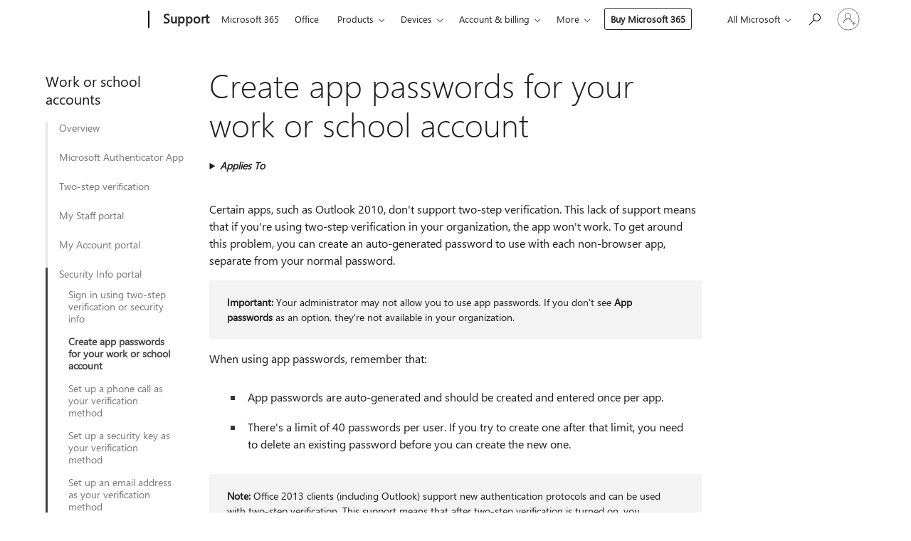

--- FILE ---
content_type: text/html; charset=utf-8
request_url: https://login.microsoftonline.com/common/oauth2/v2.0/authorize?client_id=ee272b19-4411-433f-8f28-5c13cb6fd407&redirect_uri=https%3A%2F%2Fsupport.microsoft.com%2Fsignin-oidc&response_type=code%20id_token&scope=openid%20profile%20offline_access&response_mode=form_post&nonce=639042589375948975.ZTc1NDM3MGYtY2E0Zi00YWI0LThhYWItMjVjMzY3YWEwZWM4Yzg3YTk2MjEtNjk4Mi00ODg5LWFjNWEtZmY4Zjc0NjNmMzk2&prompt=none&nopa=2&state=CfDJ8MF9taR5d3RHoynoKQkxN0CwPg6l1NQgTsTRAAGeRreXnpdNVBc8Uzype09ACuzs3kBdBknF5tTawsL5XyJ5YKj7TNLno0HjHSiBAzIHEZnAOY2nV2Zt40xBIhtygI3Ksst78jxOBeVAtbxbAVv5pBQrFbt_43Ujo84kt6e25LJ-55icARzi_HwhVhdj8GNaiYOtu5UP1nyGDxK2LX-1WQU0t3aSCBTrdVNOrGyV4jTPm7l56c559-i0c4aiG-VyDIn4AR0TSQ5xJTkll8Zjjg3tXDu3Tub-BxDMF-axKjV-BB45zhdiK3a6XtLX8hCV60J1MUw7x85SO6Y0YaAjv8YIBiLR7KRzsk2Hp_841SjH&x-client-SKU=ID_NET6_0&x-client-ver=8.12.1.0&sso_reload=true
body_size: 9959
content:


<!-- Copyright (C) Microsoft Corporation. All rights reserved. -->
<!DOCTYPE html>
<html>
<head>
    <title>Redirecting</title>
    <meta http-equiv="Content-Type" content="text/html; charset=UTF-8">
    <meta http-equiv="X-UA-Compatible" content="IE=edge">
    <meta name="viewport" content="width=device-width, initial-scale=1.0, maximum-scale=2.0, user-scalable=yes">
    <meta http-equiv="Pragma" content="no-cache">
    <meta http-equiv="Expires" content="-1">
    <meta name="PageID" content="FetchSessions" />
    <meta name="SiteID" content="" />
    <meta name="ReqLC" content="1033" />
    <meta name="LocLC" content="en-US" />

    
<meta name="robots" content="none" />

<script type="text/javascript" nonce='YkIYQO8kmNOiDTu_CPQdyA'>//<![CDATA[
$Config={"urlGetCredentialType":"https://login.microsoftonline.com/common/GetCredentialType?mkt=en-US","urlGoToAADError":"https://login.live.com/oauth20_authorize.srf?client_id=ee272b19-4411-433f-8f28-5c13cb6fd407\u0026scope=openid+profile+offline_access\u0026redirect_uri=https%3a%2f%2fsupport.microsoft.com%2fsignin-oidc\u0026response_type=code+id_token\u0026state=[base64]\u0026response_mode=form_post\u0026nonce=639042589375948975.ZTc1NDM3MGYtY2E0Zi00YWI0LThhYWItMjVjMzY3YWEwZWM4Yzg3YTk2MjEtNjk4Mi00ODg5LWFjNWEtZmY4Zjc0NjNmMzk2\u0026prompt=none\u0026x-client-SKU=ID_NET6_0\u0026x-client-Ver=8.12.1.0\u0026uaid=46305da8c9fe465684fe0db42cd83c28\u0026msproxy=1\u0026issuer=mso\u0026tenant=common\u0026ui_locales=en-US\u0026epctrc=BvUx3xKwlnyrHucSOvHzI%2fa6TFSFBUrcaZ7yscuLo18%3d4%3a1%3aCANARY%3aRFm%2bQIeIc7M8jx2XHltJwVUBsUJGFukCu5nks5hNCDI%3d\u0026epct=[base64]\u0026jshs=0\u0026nopa=2","urlAppError":"https://support.microsoft.com/signin-oidc","oAppRedirectErrorPostParams":{"error":"interaction_required","error_description":"Session information is not sufficient for single-sign-on.","state":"[base64]"},"iMaxStackForKnockoutAsyncComponents":10000,"fShowButtons":true,"urlCdn":"https://aadcdn.msauth.net/shared/1.0/","urlDefaultFavicon":"https://aadcdn.msauth.net/shared/1.0/content/images/favicon_a_eupayfgghqiai7k9sol6lg2.ico","urlPost":"/common/login","iPawnIcon":0,"sPOST_Username":"","fEnableNumberMatching":true,"sFT":"[base64]","sFTName":"flowToken","sCtx":"[base64]","fEnableOneDSClientTelemetry":true,"dynamicTenantBranding":null,"staticTenantBranding":null,"oAppCobranding":{},"iBackgroundImage":4,"arrSessions":[],"urlMsaStaticMeControl":"https://login.live.com/Me.htm?v=3","fApplicationInsightsEnabled":false,"iApplicationInsightsEnabledPercentage":0,"urlSetDebugMode":"https://login.microsoftonline.com/common/debugmode","fEnableCssAnimation":true,"fDisableAnimationIfAnimationEndUnsupported":true,"fSsoFeasible":true,"fAllowGrayOutLightBox":true,"fProvideV2SsoImprovements":true,"fUseMsaSessionState":true,"fIsRemoteNGCSupported":true,"urlLogin":"https://login.microsoftonline.com/common/reprocess?ctx=[base64]","urlDssoStatus":"https://login.microsoftonline.com/common/instrumentation/dssostatus","iSessionPullType":3,"fUseSameSite":true,"iAllowedIdentities":2,"isGlobalTenant":true,"uiflavor":1001,"fShouldPlatformKeyBeSuppressed":true,"fLoadStringCustomizationPromises":true,"fUseAlternateTextForSwitchToCredPickerLink":true,"fOfflineAccountVisible":false,"fEnableUserStateFix":true,"fShowAccessPassPeek":true,"fUpdateSessionPollingLogic":true,"fEnableShowPickerCredObservable":true,"fFetchSessionsSkipDsso":true,"fIsCiamUserFlowUxNewLogicEnabled":true,"fUseNonMicrosoftDefaultBrandingForCiam":true,"sCompanyDisplayName":"Microsoft Services","fRemoveCustomCss":true,"fFixUICrashForApiRequestHandler":true,"fShowUpdatedKoreanPrivacyFooter":true,"fUsePostCssHotfix":true,"fFixUserFlowBranding":true,"fEnablePasskeyNullFix":true,"fEnableRefreshCookiesFix":true,"fEnableWebNativeBridgeInterstitialUx":true,"fEnableWindowParentingFix":true,"fEnableNativeBridgeErrors":true,"urlAcmaServerPath":"https://login.microsoftonline.com","sTenantId":"common","sMkt":"en-US","fIsDesktop":true,"fUpdateConfigInit":true,"fLogDisallowedCssProperties":true,"fDisallowExternalFonts":true,"scid":1013,"hpgact":1800,"hpgid":7,"apiCanary":"[base64]","canary":"BvUx3xKwlnyrHucSOvHzI/a6TFSFBUrcaZ7yscuLo18=4:1:CANARY:RFm+QIeIc7M8jx2XHltJwVUBsUJGFukCu5nks5hNCDI=","sCanaryTokenName":"canary","fSkipRenderingNewCanaryToken":false,"fEnableNewCsrfProtection":true,"correlationId":"46305da8-c9fe-4656-84fe-0db42cd83c28","sessionId":"312daac8-a7d5-41fa-bcd4-d906e0965800","sRingId":"R5","locale":{"mkt":"en-US","lcid":1033},"slMaxRetry":2,"slReportFailure":true,"strings":{"desktopsso":{"authenticatingmessage":"Trying to sign you in"}},"enums":{"ClientMetricsModes":{"None":0,"SubmitOnPost":1,"SubmitOnRedirect":2,"InstrumentPlt":4}},"urls":{"instr":{"pageload":"https://login.microsoftonline.com/common/instrumentation/reportpageload","dssostatus":"https://login.microsoftonline.com/common/instrumentation/dssostatus"}},"browser":{"ltr":1,"Chrome":1,"_Mac":1,"_M131":1,"_D0":1,"Full":1,"RE_WebKit":1,"b":{"name":"Chrome","major":131,"minor":0},"os":{"name":"OSX","version":"10.15.7"},"V":"131.0"},"watson":{"url":"/common/handlers/watson","bundle":"https://aadcdn.msauth.net/ests/2.1/content/cdnbundles/watson.min_q5ptmu8aniymd4ftuqdkda2.js","sbundle":"https://aadcdn.msauth.net/ests/2.1/content/cdnbundles/watsonsupportwithjquery.3.5.min_dc940oomzau4rsu8qesnvg2.js","fbundle":"https://aadcdn.msauth.net/ests/2.1/content/cdnbundles/frameworksupport.min_oadrnc13magb009k4d20lg2.js","resetErrorPeriod":5,"maxCorsErrors":-1,"maxInjectErrors":5,"maxErrors":10,"maxTotalErrors":3,"expSrcs":["https://login.microsoftonline.com","https://aadcdn.msauth.net/","https://aadcdn.msftauth.net/",".login.microsoftonline.com"],"envErrorRedirect":true,"envErrorUrl":"/common/handlers/enverror"},"loader":{"cdnRoots":["https://aadcdn.msauth.net/","https://aadcdn.msftauth.net/"],"logByThrowing":true},"serverDetails":{"slc":"ProdSlices","dc":"WUS3","ri":"PH3XXXX","ver":{"v":[2,1,23173,3]},"rt":"2026-01-17T15:02:18","et":15},"clientEvents":{"enabled":true,"telemetryEnabled":true,"useOneDSEventApi":true,"flush":60000,"autoPost":true,"autoPostDelay":1000,"minEvents":1,"maxEvents":1,"pltDelay":500,"appInsightsConfig":{"instrumentationKey":"69adc3c768bd4dc08c19416121249fcc-66f1668a-797b-4249-95e3-6c6651768c28-7293","webAnalyticsConfiguration":{"autoCapture":{"jsError":true}}},"defaultEventName":"IDUX_ESTSClientTelemetryEvent_WebWatson","serviceID":3,"endpointUrl":""},"fApplyAsciiRegexOnInput":true,"country":"US","fBreakBrandingSigninString":true,"bsso":{"states":{"START":"start","INPROGRESS":"in-progress","END":"end","END_SSO":"end-sso","END_USERS":"end-users"},"nonce":"AwABEgEAAAADAOz_BQD0_85Ec6MEz4PLkb_gT4wEHj40Du67G0scBTmliTqfKRfkXtS-gWNOaT2gxlS6LC7eQn-w2rYeGSiJ_d6FtYrAQhIgAA","overallTimeoutMs":4000,"telemetry":{"type":"ChromeSsoTelemetry","nonce":"AwABDwEAAAADAOz_BQD0_zGNWZosBsSzGWcsza51iBzHeX6UJBWQAwV5eji9lDM3frNsTKovS_zsvo0qbwdG3xMhlWjFtilYv8lberIjWkgpIKV_SoVzto8kt5mBoVA6IAA","reportStates":[]},"redirectEndStates":["end"],"cookieNames":{"aadSso":"AADSSO","winSso":"ESTSSSO","ssoTiles":"ESTSSSOTILES","ssoPulled":"SSOCOOKIEPULLED","userList":"ESTSUSERLIST"},"type":"chrome","reason":"Pull suppressed because it was already attempted and the current URL was reloaded."},"urlNoCookies":"https://login.microsoftonline.com/cookiesdisabled","fTrimChromeBssoUrl":true,"inlineMode":5,"fShowCopyDebugDetailsLink":true,"fTenantBrandingCdnAddEventHandlers":true,"fAddTryCatchForIFrameRedirects":true};
//]]></script> 
<script type="text/javascript" nonce='YkIYQO8kmNOiDTu_CPQdyA'>//<![CDATA[
!function(){var e=window,r=e.$Debug=e.$Debug||{},t=e.$Config||{};if(!r.appendLog){var n=[],o=0;r.appendLog=function(e){var r=t.maxDebugLog||25,i=(new Date).toUTCString()+":"+e;n.push(o+":"+i),n.length>r&&n.shift(),o++},r.getLogs=function(){return n}}}(),function(){function e(e,r){function t(i){var a=e[i];if(i<n-1){return void(o.r[a]?t(i+1):o.when(a,function(){t(i+1)}))}r(a)}var n=e.length;t(0)}function r(e,r,i){function a(){var e=!!s.method,o=e?s.method:i[0],a=s.extraArgs||[],u=n.$WebWatson;try{
var c=t(i,!e);if(a&&a.length>0){for(var d=a.length,l=0;l<d;l++){c.push(a[l])}}o.apply(r,c)}catch(e){return void(u&&u.submitFromException&&u.submitFromException(e))}}var s=o.r&&o.r[e];return r=r||this,s&&(s.skipTimeout?a():n.setTimeout(a,0)),s}function t(e,r){return Array.prototype.slice.call(e,r?1:0)}var n=window;n.$Do||(n.$Do={"q":[],"r":[],"removeItems":[],"lock":0,"o":[]});var o=n.$Do;o.when=function(t,n){function i(e){r(e,a,s)||o.q.push({"id":e,"c":a,"a":s})}var a=0,s=[],u=1;"function"==typeof n||(a=n,
u=2);for(var c=u;c<arguments.length;c++){s.push(arguments[c])}t instanceof Array?e(t,i):i(t)},o.register=function(e,t,n){if(!o.r[e]){o.o.push(e);var i={};if(t&&(i.method=t),n&&(i.skipTimeout=n),arguments&&arguments.length>3){i.extraArgs=[];for(var a=3;a<arguments.length;a++){i.extraArgs.push(arguments[a])}}o.r[e]=i,o.lock++;try{for(var s=0;s<o.q.length;s++){var u=o.q[s];u.id==e&&r(e,u.c,u.a)&&o.removeItems.push(u)}}catch(e){throw e}finally{if(0===--o.lock){for(var c=0;c<o.removeItems.length;c++){
for(var d=o.removeItems[c],l=0;l<o.q.length;l++){if(o.q[l]===d){o.q.splice(l,1);break}}}o.removeItems=[]}}}},o.unregister=function(e){o.r[e]&&delete o.r[e]}}(),function(e,r){function t(){if(!a){if(!r.body){return void setTimeout(t)}a=!0,e.$Do.register("doc.ready",0,!0)}}function n(){if(!s){if(!r.body){return void setTimeout(n)}t(),s=!0,e.$Do.register("doc.load",0,!0),i()}}function o(e){(r.addEventListener||"load"===e.type||"complete"===r.readyState)&&t()}function i(){
r.addEventListener?(r.removeEventListener("DOMContentLoaded",o,!1),e.removeEventListener("load",n,!1)):r.attachEvent&&(r.detachEvent("onreadystatechange",o),e.detachEvent("onload",n))}var a=!1,s=!1;if("complete"===r.readyState){return void setTimeout(n)}!function(){r.addEventListener?(r.addEventListener("DOMContentLoaded",o,!1),e.addEventListener("load",n,!1)):r.attachEvent&&(r.attachEvent("onreadystatechange",o),e.attachEvent("onload",n))}()}(window,document),function(){function e(){
return f.$Config||f.ServerData||{}}function r(e,r){var t=f.$Debug;t&&t.appendLog&&(r&&(e+=" '"+(r.src||r.href||"")+"'",e+=", id:"+(r.id||""),e+=", async:"+(r.async||""),e+=", defer:"+(r.defer||"")),t.appendLog(e))}function t(){var e=f.$B;if(void 0===d){if(e){d=e.IE}else{var r=f.navigator.userAgent;d=-1!==r.indexOf("MSIE ")||-1!==r.indexOf("Trident/")}}return d}function n(){var e=f.$B;if(void 0===l){if(e){l=e.RE_Edge}else{var r=f.navigator.userAgent;l=-1!==r.indexOf("Edge")}}return l}function o(e){
var r=e.indexOf("?"),t=r>-1?r:e.length,n=e.lastIndexOf(".",t);return e.substring(n,n+v.length).toLowerCase()===v}function i(){var r=e();return(r.loader||{}).slReportFailure||r.slReportFailure||!1}function a(){return(e().loader||{}).redirectToErrorPageOnLoadFailure||!1}function s(){return(e().loader||{}).logByThrowing||!1}function u(e){if(!t()&&!n()){return!1}var r=e.src||e.href||"";if(!r){return!0}if(o(r)){var i,a,s;try{i=e.sheet,a=i&&i.cssRules,s=!1}catch(e){s=!0}if(i&&!a&&s){return!0}
if(i&&a&&0===a.length){return!0}}return!1}function c(){function t(e){g.getElementsByTagName("head")[0].appendChild(e)}function n(e,r,t,n){var u=null;return u=o(e)?i(e):"script"===n.toLowerCase()?a(e):s(e,n),r&&(u.id=r),"function"==typeof u.setAttribute&&(u.setAttribute("crossorigin","anonymous"),t&&"string"==typeof t&&u.setAttribute("integrity",t)),u}function i(e){var r=g.createElement("link");return r.rel="stylesheet",r.type="text/css",r.href=e,r}function a(e){
var r=g.createElement("script"),t=g.querySelector("script[nonce]");if(r.type="text/javascript",r.src=e,r.defer=!1,r.async=!1,t){var n=t.nonce||t.getAttribute("nonce");r.setAttribute("nonce",n)}return r}function s(e,r){var t=g.createElement(r);return t.src=e,t}function d(e,r){if(e&&e.length>0&&r){for(var t=0;t<e.length;t++){if(-1!==r.indexOf(e[t])){return!0}}}return!1}function l(r){if(e().fTenantBrandingCdnAddEventHandlers){var t=d(E,r)?E:b;if(!(t&&t.length>1)){return r}for(var n=0;n<t.length;n++){
if(-1!==r.indexOf(t[n])){var o=t[n+1<t.length?n+1:0],i=r.substring(t[n].length);return"https://"!==t[n].substring(0,"https://".length)&&(o="https://"+o,i=i.substring("https://".length)),o+i}}return r}if(!(b&&b.length>1)){return r}for(var a=0;a<b.length;a++){if(0===r.indexOf(b[a])){return b[a+1<b.length?a+1:0]+r.substring(b[a].length)}}return r}function f(e,t,n,o){if(r("[$Loader]: "+(L.failMessage||"Failed"),o),w[e].retry<y){return w[e].retry++,h(e,t,n),void c._ReportFailure(w[e].retry,w[e].srcPath)}n&&n()}
function v(e,t,n,o){if(u(o)){return f(e,t,n,o)}r("[$Loader]: "+(L.successMessage||"Loaded"),o),h(e+1,t,n);var i=w[e].onSuccess;"function"==typeof i&&i(w[e].srcPath)}function h(e,o,i){if(e<w.length){var a=w[e];if(!a||!a.srcPath){return void h(e+1,o,i)}a.retry>0&&(a.srcPath=l(a.srcPath),a.origId||(a.origId=a.id),a.id=a.origId+"_Retry_"+a.retry);var s=n(a.srcPath,a.id,a.integrity,a.tagName);s.onload=function(){v(e,o,i,s)},s.onerror=function(){f(e,o,i,s)},s.onreadystatechange=function(){
"loaded"===s.readyState?setTimeout(function(){v(e,o,i,s)},500):"complete"===s.readyState&&v(e,o,i,s)},t(s),r("[$Loader]: Loading '"+(a.srcPath||"")+"', id:"+(a.id||""))}else{o&&o()}}var p=e(),y=p.slMaxRetry||2,m=p.loader||{},b=m.cdnRoots||[],E=m.tenantBrandingCdnRoots||[],L=this,w=[];L.retryOnError=!0,L.successMessage="Loaded",L.failMessage="Error",L.Add=function(e,r,t,n,o,i){e&&w.push({"srcPath":e,"id":r,"retry":n||0,"integrity":t,"tagName":o||"script","onSuccess":i})},L.AddForReload=function(e,r){
var t=e.src||e.href||"";L.Add(t,"AddForReload",e.integrity,1,e.tagName,r)},L.AddIf=function(e,r,t){e&&L.Add(r,t)},L.Load=function(e,r){h(0,e,r)}}var d,l,f=window,g=f.document,v=".css";c.On=function(e,r,t){if(!e){throw"The target element must be provided and cannot be null."}r?c.OnError(e,t):c.OnSuccess(e,t)},c.OnSuccess=function(e,t){if(!e){throw"The target element must be provided and cannot be null."}if(u(e)){return c.OnError(e,t)}var n=e.src||e.href||"",o=i(),s=a();r("[$Loader]: Loaded",e);var d=new c
;d.failMessage="Reload Failed",d.successMessage="Reload Success",d.Load(null,function(){if(o){throw"Unexpected state. ResourceLoader.Load() failed despite initial load success. ['"+n+"']"}s&&(document.location.href="/error.aspx?err=504")})},c.OnError=function(e,t){var n=e.src||e.href||"",o=i(),s=a();if(!e){throw"The target element must be provided and cannot be null."}r("[$Loader]: Failed",e);var u=new c;u.failMessage="Reload Failed",u.successMessage="Reload Success",u.AddForReload(e,t),
u.Load(null,function(){if(o){throw"Failed to load external resource ['"+n+"']"}s&&(document.location.href="/error.aspx?err=504")}),c._ReportFailure(0,n)},c._ReportFailure=function(e,r){if(s()&&!t()){throw"[Retry "+e+"] Failed to load external resource ['"+r+"'], reloading from fallback CDN endpoint"}},f.$Loader=c}(),function(){function e(){if(!E){var e=new h.$Loader;e.AddIf(!h.jQuery,y.sbundle,"WebWatson_DemandSupport"),y.sbundle=null,delete y.sbundle,e.AddIf(!h.$Api,y.fbundle,"WebWatson_DemandFramework"),
y.fbundle=null,delete y.fbundle,e.Add(y.bundle,"WebWatson_DemandLoaded"),e.Load(r,t),E=!0}}function r(){if(h.$WebWatson){if(h.$WebWatson.isProxy){return void t()}m.when("$WebWatson.full",function(){for(;b.length>0;){var e=b.shift();e&&h.$WebWatson[e.cmdName].apply(h.$WebWatson,e.args)}})}}function t(){if(!h.$WebWatson||h.$WebWatson.isProxy){if(!L&&JSON){try{var e=new XMLHttpRequest;e.open("POST",y.url),e.setRequestHeader("Accept","application/json"),
e.setRequestHeader("Content-Type","application/json; charset=UTF-8"),e.setRequestHeader("canary",p.apiCanary),e.setRequestHeader("client-request-id",p.correlationId),e.setRequestHeader("hpgid",p.hpgid||0),e.setRequestHeader("hpgact",p.hpgact||0);for(var r=-1,t=0;t<b.length;t++){if("submit"===b[t].cmdName){r=t;break}}var o=b[r]?b[r].args||[]:[],i={"sr":y.sr,"ec":"Failed to load external resource [Core Watson files]","wec":55,"idx":1,"pn":p.pgid||"","sc":p.scid||0,"hpg":p.hpgid||0,
"msg":"Failed to load external resource [Core Watson files]","url":o[1]||"","ln":0,"ad":0,"an":!1,"cs":"","sd":p.serverDetails,"ls":null,"diag":v(y)};e.send(JSON.stringify(i))}catch(e){}L=!0}y.loadErrorUrl&&window.location.assign(y.loadErrorUrl)}n()}function n(){b=[],h.$WebWatson=null}function o(r){return function(){var t=arguments;b.push({"cmdName":r,"args":t}),e()}}function i(){var e=["foundException","resetException","submit"],r=this;r.isProxy=!0;for(var t=e.length,n=0;n<t;n++){var i=e[n];i&&(r[i]=o(i))}
}function a(e,r,t,n,o,i,a){var s=h.event;return i||(i=l(o||s,a?a+2:2)),h.$Debug&&h.$Debug.appendLog&&h.$Debug.appendLog("[WebWatson]:"+(e||"")+" in "+(r||"")+" @ "+(t||"??")),$.submit(e,r,t,n,o||s,i,a)}function s(e,r){return{"signature":e,"args":r,"toString":function(){return this.signature}}}function u(e){for(var r=[],t=e.split("\n"),n=0;n<t.length;n++){r.push(s(t[n],[]))}return r}function c(e){for(var r=[],t=e.split("\n"),n=0;n<t.length;n++){var o=s(t[n],[]);t[n+1]&&(o.signature+="@"+t[n+1],n++),r.push(o)
}return r}function d(e){if(!e){return null}try{if(e.stack){return u(e.stack)}if(e.error){if(e.error.stack){return u(e.error.stack)}}else if(window.opera&&e.message){return c(e.message)}}catch(e){}return null}function l(e,r){var t=[];try{for(var n=arguments.callee;r>0;){n=n?n.caller:n,r--}for(var o=0;n&&o<w;){var i="InvalidMethod()";try{i=n.toString()}catch(e){}var a=[],u=n.args||n.arguments;if(u){for(var c=0;c<u.length;c++){a[c]=u[c]}}t.push(s(i,a)),n=n.caller,o++}}catch(e){t.push(s(e.toString(),[]))}
var l=d(e);return l&&(t.push(s("--- Error Event Stack -----------------",[])),t=t.concat(l)),t}function f(e){if(e){try{var r=/function (.{1,})\(/,t=r.exec(e.constructor.toString());return t&&t.length>1?t[1]:""}catch(e){}}return""}function g(e){if(e){try{if("string"!=typeof e&&JSON&&JSON.stringify){var r=f(e),t=JSON.stringify(e);return t&&"{}"!==t||(e.error&&(e=e.error,r=f(e)),(t=JSON.stringify(e))&&"{}"!==t||(t=e.toString())),r+":"+t}}catch(e){}}return""+(e||"")}function v(e){var r=[];try{
if(jQuery?(r.push("jQuery v:"+jQuery().jquery),jQuery.easing?r.push("jQuery.easing:"+JSON.stringify(jQuery.easing)):r.push("jQuery.easing is not defined")):r.push("jQuery is not defined"),e&&e.expectedVersion&&r.push("Expected jQuery v:"+e.expectedVersion),m){var t,n="";for(t=0;t<m.o.length;t++){n+=m.o[t]+";"}for(r.push("$Do.o["+n+"]"),n="",t=0;t<m.q.length;t++){n+=m.q[t].id+";"}r.push("$Do.q["+n+"]")}if(h.$Debug&&h.$Debug.getLogs){var o=h.$Debug.getLogs();o&&o.length>0&&(r=r.concat(o))}if(b){
for(var i=0;i<b.length;i++){var a=b[i];if(a&&"submit"===a.cmdName){try{if(JSON&&JSON.stringify){var s=JSON.stringify(a);s&&r.push(s)}}catch(e){r.push(g(e))}}}}}catch(e){r.push(g(e))}return r}var h=window,p=h.$Config||{},y=p.watson,m=h.$Do;if(!h.$WebWatson&&y){var b=[],E=!1,L=!1,w=10,$=h.$WebWatson=new i;$.CB={},$._orgErrorHandler=h.onerror,h.onerror=a,$.errorHooked=!0,m.when("jQuery.version",function(e){y.expectedVersion=e}),m.register("$WebWatson")}}(),function(){function e(e,r){
for(var t=r.split("."),n=t.length,o=0;o<n&&null!==e&&void 0!==e;){e=e[t[o++]]}return e}function r(r){var t=null;return null===u&&(u=e(i,"Constants")),null!==u&&r&&(t=e(u,r)),null===t||void 0===t?"":t.toString()}function t(t){var n=null;return null===a&&(a=e(i,"$Config.strings")),null!==a&&t&&(n=e(a,t.toLowerCase())),null!==n&&void 0!==n||(n=r(t)),null===n||void 0===n?"":n.toString()}function n(e,r){var n=null;return e&&r&&r[e]&&(n=t("errors."+r[e])),n||(n=t("errors."+e)),n||(n=t("errors."+c)),n||(n=t(c)),n}
function o(t){var n=null;return null===s&&(s=e(i,"$Config.urls")),null!==s&&t&&(n=e(s,t.toLowerCase())),null!==n&&void 0!==n||(n=r(t)),null===n||void 0===n?"":n.toString()}var i=window,a=null,s=null,u=null,c="GENERIC_ERROR";i.GetString=t,i.GetErrorString=n,i.GetUrl=o}(),function(){var e=window,r=e.$Config||{};e.$B=r.browser||{}}(),function(){function e(e,r,t){e&&e.addEventListener?e.addEventListener(r,t):e&&e.attachEvent&&e.attachEvent("on"+r,t)}function r(r,t){e(document.getElementById(r),"click",t)}
function t(r,t){var n=document.getElementsByName(r);n&&n.length>0&&e(n[0],"click",t)}var n=window;n.AddListener=e,n.ClickEventListenerById=r,n.ClickEventListenerByName=t}();
//]]></script> 
<script type="text/javascript" nonce='YkIYQO8kmNOiDTu_CPQdyA'>//<![CDATA[
!function(t,e){!function(){var n=e.getElementsByTagName("head")[0];n&&n.addEventListener&&(n.addEventListener("error",function(e){null!==e.target&&"cdn"===e.target.getAttribute("data-loader")&&t.$Loader.OnError(e.target)},!0),n.addEventListener("load",function(e){null!==e.target&&"cdn"===e.target.getAttribute("data-loader")&&t.$Loader.OnSuccess(e.target)},!0))}()}(window,document);
//]]></script>
    <script type="text/javascript" nonce='YkIYQO8kmNOiDTu_CPQdyA'>
        ServerData = $Config;
    </script>

    <script data-loader="cdn" crossorigin="anonymous" src="https://aadcdn.msauth.net/shared/1.0/content/js/FetchSessions_Core_Zrgqf3NDZY6QoRSGjvZAAQ2.js" integrity='sha384-ZiCm7FNkvHCzGABuQsNqI+NbQpuukT8O8DH+5NRo+GBSrdhUPzoMJLcFvVj8ky+R' nonce='YkIYQO8kmNOiDTu_CPQdyA'></script>

</head>
<body data-bind="defineGlobals: ServerData" style="display: none">
</body>
</html>